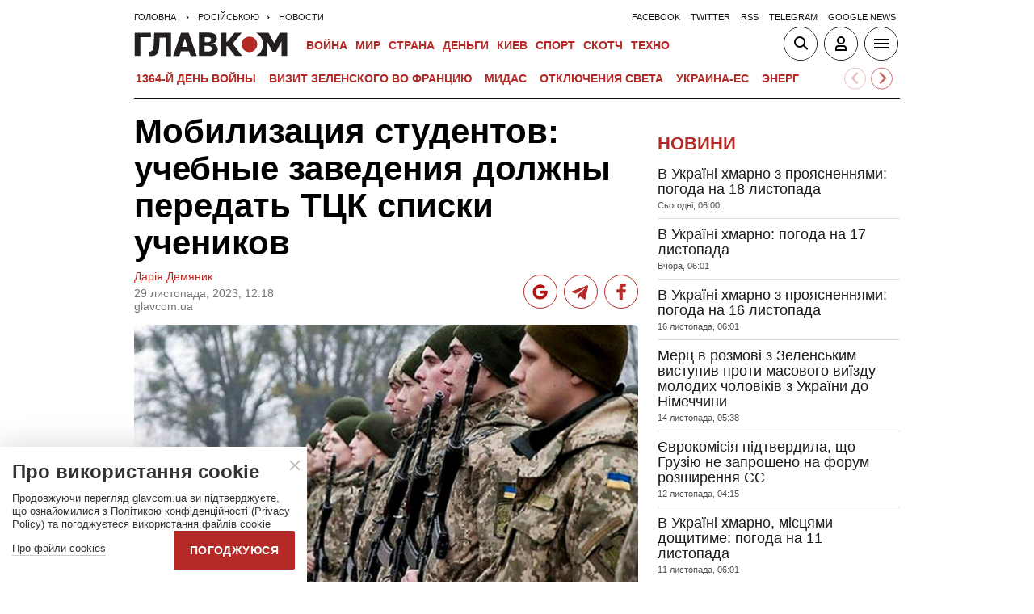

--- FILE ---
content_type: text/html; charset=UTF-8
request_url: https://glavcom.ua/ru/news/mobilizatsija-studentov-uchebnye-zavedenija-dolzhny-peredat-ttsk-spiski-uchenikov-971504.html
body_size: 20818
content:
<!DOCTYPE html><html lang="ru"><head>
    <meta charset="UTF-8">
    <meta http-equiv="X-UA-Compatible" content="IE=edge">
    <meta name="viewport" content="width=device-width, initial-scale=1">
    
        <title>Мобилизация студентов: учебные заведения должны передать ТЦК списки учеников - Главком</title>    <meta name="description" content="До 1 декабря школы, университеты и другие учреждения должны отчитываться перед ТЦК" class="js-meta" />        
            <meta name="robots" content="max-image-preview:large">
    
    

    
    
    
    
                
            <meta property="og:published_time" content="2023-11-29T12:18:00+02:00">
        <meta property="og:modified_time" content="2023-11-29T11:57:44+02:00">
        <meta property="article:published_time" content="2023-11-29T12:18:00+02:00">
    
    
                                    <link rel="preload" as="image" href="/img/article/9715/4_main-v1701251820.jpg"/>
        <link rel="preload" as="image" href="/user/i/google-red-icon.jpg"/>
        <link rel="preload" as="image" href="/user/img/tg_bf_com_2.svg" type="image/svg+xml"/>
        <link rel="preload" as="image" href="/user/i/icons3-facebook-red.svg" type="image/svg+xml"/>
    <link rel="preload" as="image" href="/user/i/glavcom_logo.svg" type="image/svg+xml">                
                                
            
    
                                                                
                        
                
                
                                                                                                                                                                
        
                                                        
    <script type="application/ld+json" data-cfasync="false">
    {
        "@context" : "https://schema.org",
        "@type" : "NewsArticle",
                "sameAs" : [ 
                            "https://glavcom.ua/ru/news/mobilizatsija-studentov-uchebnye-zavedenija-dolzhny-peredat-ttsk-spiski-uchenikov-971504.html",                            "https://glavcom.ua/amp/ru/news/mobilizatsija-studentov-uchebnye-zavedenija-dolzhny-peredat-ttsk-spiski-uchenikov-971504.html"                    ],
                "mainEntityOfPage" : {
            "@type" : "WebPage",
                            "@id" : "https://glavcom.ua/ru/news/mobilizatsija-studentov-uchebnye-zavedenija-dolzhny-peredat-ttsk-spiski-uchenikov-971504.html"
            ,
            "name" : "Мобилизация студентов: учебные заведения должны передать ТЦК списки учеников"
        },
        "headline": "Мобилизация студентов: учебные заведения должны передать ТЦК списки учеников",
                    "image": {
                "@type": "ImageObject",
                "url": "https://glavcom.ua/img/article/9715/4_pb-v1701251820.jpg",
                "height": 632,
                "width": 948
            },
                "dateCreated" : "2023-11-29T12:18:00+02:00",
        "datePublished": "2023-11-29T12:18:00+02:00",
        "dateModified": "2023-11-29T11:57:44+02:00",
                    "author": [
                            {
                    "@type": "Person",
                    "name": "Дарія Демяник",
                    "sameAs":["https://glavcom.ua/authors/daria_demyanik.html","t"]
                    ,"image" : "https://glavcom.ua/img/section/57/2_main.jpg"                }
                                        ],
                "publisher": {
            "@type": "NewsMediaOrganization",
            "name": "ГЛАВКОМ",
            "url": "https://glavcom.ua",
            "masthead" : "https://glavcom.ua/informaciya/informatsijne-ahentstvo-hlavkom-nashi-printsipi-i-misija-914531.html",
            "missionCoveragePrioritiesPolicy" : "https://glavcom.ua/informaciya/informatsijne-ahentstvo-hlavkom-nashi-printsipi-i-misija-914531.html",
            "ethicsPolicy" : "https://glavcom.ua/informaciya/informatsijne-ahentstvo-hlavkom-nashi-printsipi-i-misija-914531.html",
            "diversityPolicy" : "https://glavcom.ua/informaciya/informatsijne-ahentstvo-hlavkom-nashi-printsipi-i-misija-914531.html",
            "correctionsPolicy" : "https://glavcom.ua/informaciya/informatsijne-ahentstvo-hlavkom-nashi-printsipi-i-misija-914531.html",
            "unnamedSourcesPolicy" : "https://glavcom.ua/informaciya/informatsijne-ahentstvo-hlavkom-nashi-printsipi-i-misija-914531.html",
            "actionableFeedbackPolicy" : "https://glavcom.ua/informaciya/informatsijne-ahentstvo-hlavkom-nashi-printsipi-i-misija-914531.html",
            "publishingPrinciples" : "https://glavcom.ua/informaciya/informatsijne-ahentstvo-hlavkom-nashi-printsipi-i-misija-914531.html",
            "foundingDate" : "2009",
            "sameAs": [
                                    "https://www.facebook.com/Glavcom.ua",                                    "https://t.me/glavcomua",                                    "https://twitter.com/GLAVCOM_UA",                                    "https://www.youtube.com/channel/UCIA61iUaMFdXL-k1p-9R6GQ",                                    "https://www.instagram.com/glavcom.ua/",                                    "https://uk.wikipedia.org/wiki/%D0%93%D0%BB%D0%B0%D0%B2%D0%BA%D0%BE%D0%BC"                            ],
            "logo": {
                "@type": "ImageObject",
                "url": "https://glavcom.ua/user/i/glavcom_logo.svg",
                "width": "300",
                "height": "48"
            },
            "address" : {
                "@type" : "PostalAddress",
                "streetAddress" : "вул. Паторжинського, 4.",
                "addressLocality" : "Київ",
                "postalCode" : "01001",
                "addressCountry" : {
                    "@type" : "Country",
                    "name" : "UA"
                }
            },
            "contactPoint" : {
                "@type" : "ContactPoint",
                "email" : "info@glavcom.ua",
                "contactType" : "custumer support",
                "areaServed" : "UA",
                "availableLanguage" : ["ru-UA", "uk-UA"]
            }
        },
                    "description": "До 1 декабря школы, университеты и другие учреждения должны отчитываться перед ТЦК",
                            "keywords" : "Украина,украинцы,военные,украинская армия,ВСУ,документы",
                            "articleSection": "Новости",
            
            "articleBody":"До 1 декабря школы, университеты и другие учреждения должны отчитываться перед ТЦК До 1 декабря все учебные заведения ежегодно должны передавать списки своих соискателей образования – юношей, которым исполняется 17 лет (допризывников), в Территориальные центры комплектования и социальной поддержки (ТЦК СП). Такое правило военного учета утверждено постановлением Кабинета Министров №1487. Об этом рассказала адвокат Марина Бекало в комментарии сайту ТСН.ua. Как отмечается, до 1 декабря школы, университеты и другие учреждения должны отчитываться перед ТЦК. «Учреждение образования, в котором учитываются юноши которым в год приписки исполняется 17 лет и подлежат взятию на военный учет, представляет в ТЦК СП список таких граждан, которые подлежат приписке к призывным участкам», – пояснила Марина Бекало. Допризывники – это лица, подлежащие приписке к призывным участкам. Ребят в возрасте от 16 лет в год достижения ими 17 лет принимают на учет призывников в ТЦК СП и выдают им удостоверение о приписке к призывному участку (приписное). Это военно-учетный документ. Ранее сообщалось, что Рада готовит законопроект относительно студентов призывного возраста.",
                "inLanguage" : "ru",
        "alternativeHeadline" : "Мобилизация студентов: учебные заведения должны передать ТЦК списки учеников",
        "copyrightYear" : "2023",
        "wordCount" : "198",
        "speakable" : {
            "@type" : "SpeakableSpecification",
            "cssSelector" : ["h1", ".post_subtitle", ".post_text"]
        }
    }
    </script>
            
    <meta property='og:title' content="Мобилизация студентов: учебные заведения должны передать ТЦК списки учеников"/>
    <meta name='twitter:title' content="Мобилизация студентов: учебные заведения должны передать ТЦК списки учеников">
            <meta property='og:description' content="До 1 декабря школы, университеты и другие учреждения должны отчитываться перед ТЦК"/>
        <meta name='twitter:description' content="До 1 декабря школы, университеты и другие учреждения должны отчитываться перед ТЦК">
        <meta property="og:image:width" content="700">
    <meta property="og:image:height" content="467">

    <meta property='og:type' content='article'/>

    <meta property='og:url' content='https://glavcom.ua/ru/news/mobilizatsija-studentov-uchebnye-zavedenija-dolzhny-peredat-ttsk-spiski-uchenikov-971504.html'/>
    <meta property='og:image' content='https://glavcom.ua/img/article/9715/4_main-v1701251820.jpg'/>

<meta property='og:site_name' content='ГЛАВКОМ'/>
<meta name='twitter:card' content='summary_large_image'>
<meta name='twitter:site' content='@GLAVCOM_UA'>
<meta name='twitter:creator' content='@GLAVCOM_UA'>
<meta name='twitter:image:src' content='https://glavcom.ua/img/article/9715/4_main-v1701251820.jpg'>
                
        
                                    <link rel="canonical" href="https://glavcom.ua/ru/news/mobilizatsija-studentov-uchebnye-zavedenija-dolzhny-peredat-ttsk-spiski-uchenikov-971504.html">
                        
                            
                            <link rel="amphtml" href="https://glavcom.ua/amp/ru/news/mobilizatsija-studentov-uchebnye-zavedenija-dolzhny-peredat-ttsk-spiski-uchenikov-971504.html">
            
    <link rel="icon" href="/user/img/favicon.ico">

    
    <link rel="preload" href='/user/css/index.min-v17.css' as="style"/>
    <link rel="preload" href='/user/css/fix.min-v288.css' as="style"/>

    <style>
        .container_section_body .author_item_info{
            font-size: 18px;
            line-height: 1.4em;
        }
        .author_item_info p,
            .author_item_info h1,
            .author_item_info h2,
            .author_item_info h3 {
            padding: 8px 0;
        }
        .author_item_bg .author_item_content .social_button_item{
            margin-top: 5px;
        }
    </style>

        <link rel="preload" href="https://fonts.googleapis.com/css2?family=Montserrat:wght@400;700&display=swap" as="style" onload="this.onload=null;this.rel='stylesheet'" />
    <link rel="preload" href="https://fonts.googleapis.com/css2?family=Secular+One&display=swap" as="style" onload="this.onload=null;this.rel='stylesheet'" />

    <link rel="stylesheet" href="/user/css/index.min-v17.css">
    <link rel="stylesheet" href="/user/css/fix.min-v288.css">

    
    <script>
        var loadsrcscache = [];
        load_srcs = function(sources, callback) {
            loadsrcscache.push([sources, callback]);
        }
    </script>

    <script>
        (function(i,s,o,g,r,a,m){i['GoogleAnalyticsObject']=r;i[r]=i[r]||function(){
        (i[r].q=i[r].q||[]).push(arguments)},i[r].l=1*new Date();a=s.createElement(o),
        m=s.getElementsByTagName(o)[0];a.async=1;a.src=g;m.parentNode.insertBefore(a,m)
        })(window,document,'script','//www.google-analytics.com/analytics.js','ga');

        ga('create', 'UA-10994270-3', 'auto');
        ga('send', 'pageview');
    </script>

    
    
                                                                      <script>
            function syndication1() {
                const script = document.createElement('script');
                script.async = true;
                script.src = "https://pagead2.googlesyndication.com/pagead/js/adsbygoogle.js?client=ca-pub-5553788019389384";
                script.crossOrigin = "anonymous";
                document.head.appendChild(script);
            }
            window.addEventListener('DOMContentLoaded', function() {
                if (window.innerWidth <= 520) {
                    setTimeout(syndication1, 3500);
                } else {
                    syndication1();
                }
            });
        </script>
                    
        <script>
            function loadIdealMediaScript() {
            var script = document.createElement('script');
            script.src = 'https://jsc.idealmedia.io/site/472981.js';
            script.async = true;

            if (window.innerWidth <= 568) {
                setTimeout(function() {
                    document.head.appendChild(script);
                }, 3500);
            } else {
                script.defer = true;
                document.head.appendChild(script);
            }
        }

        window.addEventListener('DOMContentLoaded', loadIdealMediaScript);
    </script>
</head>
<body><div class="sbody"><style>@media screen and (max-width: 648px) {.container_main_article .post_title, .post_title {font-size: 28px;}}table td {padding: 3px 5px 3px 5px;}.post_text table p {padding: 3px 0 5px;}.post_text table td{font-size: 10pt;line-height: 15px;}table tr td h4 {padding: 15px 5px;}.post_text .video-fix-block iframe {margin: 0 auto;display: block;}.gk-catfish-close-btn {right: 15px !important;transform: scale(1.4);}div[data-place='85']{display: none;}@media screen and (max-width: 700px) {.art_body_uniq .video-fix-block iframe {width: fit-content !important;}}@media screen and (max-width: 648px) {.section_header {height: 116px;}}</style><div data-type="_mgwidget" data-widget-id="1607451"></div><script>(function(w,q){w[q]=w[q]||[];w[q].push(["_mgc.load"])})(window,"_mgq");</script><div data-action="banners" data-place="85" data-page="8111" now class="sunsite_actions"></div> 

<div class="section_header ">
    <div class="container_main">
        <div class="header_top_wrapper">
            <div class="header_crumbs" itemscope itemtype="https://schema.org/BreadcrumbList">
                <span itemprop="itemListElement" itemscope itemtype="https://schema.org/ListItem">
            <a itemprop="item" href="/">
                <span itemprop="name">Головна</span>
            </a>
            <meta itemprop="position" content="1" />
        </span>
                                    <span itemprop="itemListElement" itemscope itemtype="https://schema.org/ListItem">
                <a itemprop="item" href="/ru.html"><span itemprop="name">російською</span></a>
                <meta itemprop="position" content="2" />
            </span>
                                <span itemprop="itemListElement" itemscope itemtype="https://schema.org/ListItem">
                <a itemprop="item" href="/ru/news.html"><span itemprop="name">Новости</span></a>
                <meta itemprop="position" content="3" />
            </span>
                            </div>                        <ul class="social_menu">
                                    <li class="social_menu_item"><a                             href="https://www.facebook.com/pages/Glavkom/125778317438461">facebook</a>
                    </li>
                                    <li class="social_menu_item"><a                             href="https://twitter.com/GLAVCOM_UA">twitter</a>
                    </li>
                                    <li class="social_menu_item"><a target="_blank"                            href="/xml/rss_ru.xml">rss</a>
                    </li>
                                    <li class="social_menu_item"><a                             href="https://t.me/glavcomua">telegram</a>
                    </li>
                                    <li class="social_menu_item"><a                             href="https://news.google.com/publications/CAAqBwgKMKyIhQsw1ZyCAw?hl=uk&gl=UA&ceid=UA:uk">google news</a>
                    </li>
                            </ul>
        </div>

        <div class="header_wrapper">
            <div class="header_logo">
                <a href="/">
                    <img width="190" height="30" src="/user/i/glavcom_logo.svg" alt="ГЛАВКОМ">
                </a>
            </div>

            
            <div class="header_menu ">
                <ul class="top_menu">
                                                                                                                                                                                                                                                                                                                                                                                                                                                                                                                                                                                                                                                                                                                                                                                                                                                                                                                                                                                                                                                                                                                                                                                                                                                                                                                                                                                                                                                                                                                                                                                                                                                                                                                        <li class="top_menu_item">
                                <a href="/calendar.html"></a>
                            </li>
                                                                                                <li class="top_menu_item">
                                <a href="/topics/donbas.html">ВОЙНА</a>
                            </li>
                                                                                                                                                                                                                                    <li class="top_menu_item">
                                <a href="/world.html">Мир</a>
                            </li>
                                                                                                <li class="top_menu_item">
                                <a href="/country.html">Страна</a>
                            </li>
                                                                                                <li class="top_menu_item">
                                <a href="/economics.html">Деньги</a>
                            </li>
                                                                                                                                            <li class="top_menu_item">
                                <a href="/kyiv.html">Киев</a>
                            </li>
                                                                                                <li class="top_menu_item">
                                <a href="/sport.html">Спорт</a>
                            </li>
                                                                                                <li class="top_menu_item">
                                <a href="/scotch.html">Скотч</a>
                            </li>
                                                                                                                                                                                                                                                                                                                                                                                                                                                                                                                                                                                                                                                <li class="top_menu_item">
                                <a href="/techno.html">Техно</a>
                            </li>
                                                                                                                                                                                                                                                                                                                                                                
                                                                    <li class="top_menu_item top_menu_item_sec">
                            <a href="/publications.html">Публикации</a>
                        </li>
                                                                    <li class="top_menu_item top_menu_item_sec">
                            <a href="/interviews.html">Интервью</a>
                        </li>
                                                                    <li class="top_menu_item top_menu_item_sec">
                            <a href="/specprojects.html">Спецпроекты</a>
                        </li>
                                                                    <li class="top_menu_item top_menu_item_sec">
                            <a href="/allvotes.html">Опрос</a>
                        </li>
                                    </ul>

            </div>

            
            <div class="header_buttons">
                <a href="#" class="header_button_item header_button_item_search js-search-opn">
                    <img width="40" height="40" alt="search button" src="/user/i/ico_search.svg">
                </a>
                <a href="#" data-auth="0" class="header_button_item menu-btn-2 to_user_ico_auth">
                    <img width="40" height="40" alt="user button" src="/user/i/ico_user.svg">
                </a> 
                <a href="#" class="header_button_item menu-btn-1">
                    <img width="40" height="40" alt="menu button" src="/user/i/ico_menu.svg">
                </a> 
            </div>
        </div>
        


    <link href="https://cdn.jsdelivr.net/npm/@splidejs/splide@4.1.4/dist/css/splide.min.css" rel="stylesheet">
    <style>
        @media (max-width: 1920px) {
            .main_topics_slider {
                display: flex;
                padding: 10px 12px;
            }
            .main_topics_slider .splide {
                width: 88%;
            }
            .main_topics_slider .splide__arrow--next {
                right: -26%;
            }
            .main_topics_slider .splide__arrow--prev {
                right: -16%;
                left: auto;
            }
            .main_topics_slider .splide__arrow--next, .main_topics_slider .splide__arrow--prev {
                background: inherit;
                border-radius: 50%;
                border: 1px solid #b52926;
            }
            .main_topics_slider_link {
                color: #b52926 !important;
                font-size: 15px;
                display: block;
                white-space: nowrap;
                overflow: hidden;
                text-overflow: ellipsis;
                width: 100%; 
                font-weight: 500;
                text-transform: uppercase;
            }
            .main_topics_slider .splide__arrow svg {
                fill: #b52926;
                height: 1.2em;
                width: 1.2em;
            }

            .main_topics_slider {
               padding: 10px 0px 5px;
            }
            .main_topics_slider .splide__arrow--prev {
                right: -10%;
            }
            .main_topics_slider .splide__arrow--next {
                right: -14%;
            }
        }

        @media (max-width: 972px){
            .main_topics_slider .splide__arrow--prev {
                right: -7%;
             }
        }
         @media (min-width: 650px){
                .main_topics_slider {
                margin-bottom: -15px;
                margin-left: -10px;
            }
         }
        @media (max-width: 480px){
            .main_topics_slider .splide__arrow--prev {
                right: -14%;
            }
                .main_topics_slider .splide {
                    width: 80%;
                }
                 .main_topics_slider .splide__arrow--next {
                    right: -26%;
                }
                .main_topics_slider .splide__arrow--prev {
                    right: -16%;
                }
        }
                @media (max-width: 400px){
            .main_topics_slider .splide__arrow--prev {
                right: -14%;
            }
        }
    </style>
    <div class="container_main">
    <div class="main_topics_slider 1">
        <section class="splide" aria-labelledby="carousel-heading">
            <div class="splide__track">
                <ul class="splide__list">
                                            
                        <li class="splide__slide">
                            <a class="main_topics_slider_link" href="https://glavcom.ua/topics/donbas.html">1364-й день войны</a>
                        </li>
                                            
                        <li class="splide__slide">
                            <a class="main_topics_slider_link" href="https://glavcom.ua/topics/poroshenko.html">Визит Зеленского во Францию</a>
                        </li>
                                            
                        <li class="splide__slide">
                            <a class="main_topics_slider_link" href="https://glavcom.ua/tags/operatsija-midas.html">Мидас</a>
                        </li>
                                            
                        <li class="splide__slide">
                            <a class="main_topics_slider_link" href="https://glavcom.ua/tags/vidkljuchennja-svitla.html">Отключения света</a>
                        </li>
                                            
                        <li class="splide__slide">
                            <a class="main_topics_slider_link" href="https://glavcom.ua/topics/samites.html">Украина-ЕС</a>
                        </li>
                                            
                        <li class="splide__slide">
                            <a class="main_topics_slider_link" href="https://glavcom.ua/topics/tariff.html">Энергетическая тревога</a>
                        </li>
                                            
                        <li class="splide__slide">
                            <a class="main_topics_slider_link" href="https://glavcom.ua/topics/neareast.html">Война на Ближнем Востоке</a>
                        </li>
                                            
                        <li class="splide__slide">
                            <a class="main_topics_slider_link" href="https://glavcom.ua/tags/mobilizatsija.html">Мобилизация в Украине</a>
                        </li>
                                            
                        <li class="splide__slide">
                            <a class="main_topics_slider_link" href="https://glavcom.ua/topics/vbyvstvo_parubiy.html">Убийство Андрея Парубия</a>
                        </li>
                                            
                        <li class="splide__slide">
                            <a class="main_topics_slider_link" href="https://glavcom.ua/topics/sprava_farion.html">Убийство Ирины Фарион</a>
                        </li>
                                            
                        <li class="splide__slide">
                            <a class="main_topics_slider_link" href="https://glavcom.ua/topics/church.html">Запрет Московской церкви</a>
                        </li>
                                            
                        <li class="splide__slide">
                            <a class="main_topics_slider_link" href="https://glavcom.ua/tags/kurshchina.html">Курская операция</a>
                        </li>
                                            
                        <li class="splide__slide">
                            <a class="main_topics_slider_link" href="https://glavcom.ua/topics/Padinnya_avtobusa_v_Kerchensku.html">Крымский мост</a>
                        </li>
                                    </ul>
            </div>
        </section>
    </div>
    </div>
    

    <script src="https://cdn.jsdelivr.net/npm/@splidejs/splide@4.1.4/dist/js/splide.min.js"></script>
    <script>
        document.addEventListener('DOMContentLoaded', function () {
            if (window.innerWidth > 0 ) {
                new Splide('.splide', {
                    perPage: 4,
                    autoWidth: true,
                    focus: 0,
                    omitEnd: true,
                    gap: '1rem',
                    perMove: 1,
                    pagination: false,
                    breakpoints: {
                        450: {
                            perPage: 3,
                            perMove: 1,
                        },
                        0: {
                            perPage: 3,
                            perMove: 1,
                        }
                    }
                }).mount();
                 document.querySelectorAll('.splide__slide').forEach(function(element) {
                    element.setAttribute('role', 'none');
                });
            }
        });
    </script>
        <div class="header_line"></div>
    </div>
</div>

<style>
    body.offside-js--init{
        padding: 0!important;
    }
    .toggle-container {
       transition: height 0.35s ease-in-out;
       overflow: hidden;
    }
    .container_long.container_main_news.container_main_article .container_long_body .post_v_header_content{
        min-height: auto;
    }
    .toggle-container:not(.active) {
        display: none;
    }
    .article_story_sm .article_media img{
        width: 100%;
        height: inherit;
        margin: auto;
    }
    .article_story_sm .article_media{
        height: fit-content;
    }
    @media (max-width: 766px) {
        .section_header  .main_topics_slider {
            padding: 10px 0px 5px;
        }
    }
    .section_header .header_menu {
        display: flex;
        align-items: center;
    }
    .main_topics_slider_link{
        font-weight: 700;
        font-size: 14px;
    }
    .section_header .top_menu_item a{
        font-size: 14px;
    }
    .container_news_subject .article_story_grid .article_date,
    .article_news .article_date, .bottom_date_fix,
    .article_story_sm .article_date,
    .article_story_grid .article_date{
        color: #515152!important;
    }
     .img_after_logo .top_menu .top_menu_item {
        padding: 0 1.5px;
    }
    .top_menu{
        overflow: visible;
    }
    @media (max-width: 768px){
        .feed_button {
            color: #fff !important;
            background: #1a5999 !important;
        }
    }
    .feed_button_tg {
        background: #1a5999;
    }
    .top_menu{
        margin-left: 10px;
        margin-right: 10px;
        width: calc(100% - 30px);
    }
    .top_menu .top_menu_item {
        padding: 0 3px;
    }
    @media screen and (max-width: 567px){
        .post_comment_media{
            margin-right: 10px;
        }
        .post_comment_name {
            font-size: 18px;
        }
    }
    a.post_info_author_mob{
            display: none; 
        }
    @media screen and (max-width: 480px){
        article .post_header .post_title{
            margin-top: -5px;
            font-size: 24px;
        }
        article .post_subtitle,
        article .post_subtitle p{
            font-size: 19px;
        }
                article .post_socials{
            display: none;
        }
        article .post_info > div, article .post_info a, article .post_info time{
            padding-right: 5px;
        }
        .post_info_wrap a.post_info_author{
            display: none;
        }
        a.post_info_author_mob{
            display: inline;
        }
        article .post_info > div{
            display: flex;
            align-items: baseline;
        }
        article .post_info time, article .post_info span{
            padding-bottom: 5px;
        }
        article .post_img_title{
            font-size: 12px;
        }
        article .post_info{
            display: flex;
            justify-content: space-between;
            width: 100%;
            flex-wrap: wrap;
            align-items: baseline;
        }
    }
    @media screen and (max-width: 480px){
        .post_comment_name {
            font-size: 15px;
            line-height: 20px;
        }
    }
    @media screen and (max-width: 380px){
        .post_comment_name {
            font-size: 14px;
        }
    }
    
</style>

<div class="section_search toggle-container header-search">
    <div class="container_main">
        <div class="search_wrapper">
            <form>
                <div class="search_form">
                    <input class="search_field" type="text" placeholder="Що ви шукаєте?">
                    <div>
                        <input class="search_button" type="submit" value="Знайти">
                    </div>
                </div>
            </form>
        </div>
    </div>
</div>

 <div class="container"><i data-absnum="971504" data-operand="article" data-action="stat" class="sunsite_actions" style="display:none;"></i>

                
    

<style>
    .post_info_wrap{
        display: flex;
        justify-content: space-between;
        max-width: 822px;
        flex-wrap: wrap;
        align-items: center;
    }
    .post_socials{
        display: flex;
    }
    .post_socials a{
        width: 42px;
        height: 42px;
        border-radius: 50%;
        overflow: hidden;
        display: flex;
        justify-content: center;
        align-items: center;
        margin-right: 8px;
        background: white;
        border: 1px solid #b52926;
    }
    .post_socials a:hover{
        opacity: 0.8;
    }
    .post_socials a:last-child{
        margin-right: 0;
    }
    @media screen and (max-width: 480px) {
        div[data-place='58']{
            min-height: 350px;
            max-height: 350px;
            overflow: hidden;
        }
        div[data-place='57']{
            min-height: 350px!important;
            overflow: hidden;
        }
        div[data-place='61']{
            min-height: 344px;
        }
        div[data-place='62']{
            min-height: 344px;
        }
        div[data-place='63']{
            min-height: 344px;
        }
        div[data-place='68']{
            min-height: 565px;
        }
        div[data-place='56']{
            min-height: 660px;
        }
        div[data-place='53']{
            min-height: 344px;
        }
        div[data-place='54']{
            min-height: 344px;
        }
        div[data-place='38']{
            min-height: 344px;
        }
        div[data-place='71']{
            min-height: 600px;
            position: fixed;
            height: 600px;
            width: 100%;
            overflow: hidden;
        }
        div[data-place='71'] .gk-catfish-fixed-wrapper,
        div[data-place='71'] .adsbygoogle{
            min-height: 345px;
            height: 345px;
            max-height: 345px;
        }
        div[data-place='71'] #gk-catfish-catfish{
            position: fixed;
            bottom: 0;
            width: 100%;
            max-width: 100%;
            height: 340px; 
            z-index: 999;
            max-height: 340px;
            aspect-ratio: 409 / 340;
            will-change: transform, opacity;
        }
        .container_section_column.container_news_section .article_media{
            height: 85px!important;
        }
        .container_section_column.container_news_section .article.article_story_sm .article_media img{
            height: 100%;
            object-fit: cover;
        }
    }
    @media screen and (max-width: 380px) {
        .post_socials a {
            width: 36px;
            height: 36px;
        }
        .post_socials {
            align-items: center;
        }
    }
    div[data-type="_mgwidget"]{
        min-height: 1px;
    }
</style>

<main class="section_main">
    <div class="container_main container_main_news">
        <div class="container_news_body">
            <article class="post">
                <header class="post_header">
                    <h1 style="padding-top: 5px" class="post_title">Мобилизация студентов: учебные заведения должны передать ТЦК списки учеников</h1>
                    
                    
                                                                                
                    <div class="post_info_wrap 1">
                        <div class="post_info" >
                                                                                                <a class="post_info_author" href="/authors/daria_demyanik.html">Дарія Демяник</a>
                                 
                                <div>
                                    <time class="article_date" datetime="2023-11-29T12:18:00+02:00">29 листопада, 2023, 12:18</time><div><span style="padding-right: 5px" data-edit="971504,8111" data-absnum="971504">  glavcom.ua</span></div>
                                </div>
                                                                    <a class="post_info_author_mob" href="/authors/daria_demyanik.html">Дарія Демяник</a>
                                 
                                                    </div>
                        <div class="post_socials">
                            <a target="_blank" href="https://news.google.com/publications/CAAqBwgKMKyIhQsw1ZyCAw?hl=uk&amp;gl=UA&amp;ceid=UA:uk" class="post_socials_google" aria-label="google post">
                                <img class="lozad" width="26" height="26" data-src="/user/i/google_news.svg" alt="google social img" src="/user/i/google_news.svg" data-loaded="true">
                            </a>
                            <a target="_blank" href="https://t.me/glavcomua" class="post_socials_telegram" aria-label="Telegram post">
                                <img class="lozad" width="30" height="30" data-src="/user/img/tg_bf_com_2.svg" alt="telegram social img" src="/user/img/tg_bf_com_2.svg" data-loaded="true">
                            </a>
                            <a target="_blank" href="https://www.facebook.com/Glavcom.ua" class="post_socials_facebook" aria-label="Facebook post">
                                <img class="lozad" width="22" height="26" data-src="/user/i/icons3-facebook-red.svg" alt="facebook social img" src="/user/i/icons3-facebook-red.svg" data-loaded="true">
                            </a>
                        </div>
                    </div>
                                    </header>
                <div style="padding-top: 15px" class="post_content">
                    <aside class="post_side">
                                                                    </aside>

                                                                <div class="post_img">
                            <img style="max-width: 100%;height: auto;" fetchpriority=high src="/img/article/9715/4_main-v1701251820.jpg" width="700" height="467" alt="Мобилизация студентов: учебные заведения должны передать ТЦК списки учеников">
                                                        <div class="post_img_description">
                                                                    <div class="post_img_title">До 1 декабря списки призывников, военнообязанных и резервистов в ТЦК СП должны также подавать все работодатели, исполнительные, государственные органы, органы местного самоуправления</div>
                                                                                                    <div class="post_img_source">фото из открытых источников</div>
                                                            </div>
                        </div>
                    
                                            <h2 class="post_subtitle"><p>До 1 декабря школы, университеты и другие учреждения должны отчитываться перед ТЦК</p></h2>
                    
                    
                    
                    <div class="post_text art_body_uniq">
                        <p>До 1 декабря все учебные заведения ежегодно должны передавать списки своих соискателей образования – юношей, которым исполняется 17 лет (допризывников), в Территориальные центры комплектования и социальной поддержки (ТЦК СП). Такое правило военного учета утверждено постановлением Кабинета Министров №1487. Об этом <a href="https://tsn.ua/ukrayina/pracivniki-tck-ne-mozhut-vimagati-dokumenti-i-vipisuvati-povistki-ale-vse-zminitsya-nardep-2458333.html">рассказала</a> адвокат Марина Бекало в комментарии сайту ТСН.ua.</p><div class="banner_news">
                                            <div data-action="banners" data-place="58" data-absnum="971504" data-page="8111" class="sunsite_actions"></div>
                                        </div>
<p>Как отмечается, до 1 декабря школы, университеты и другие учреждения должны отчитываться перед ТЦК.</p>
<p>«Учреждение образования, в котором учитываются юноши которым в год приписки исполняется 17 лет и подлежат взятию на военный учет, представляет в ТЦК СП список таких граждан, которые подлежат приписке к призывным участкам», – пояснила Марина Бекало.</p>

        <div class="post_reference border">
            
            <div class="post_reference_content">
                <strong>Допризывники</strong> – <em>это лица, подлежащие приписке к призывным участкам. Ребят в возрасте от 16 лет в год достижения ими 17 лет принимают на учет призывников в ТЦК СП и выдают им удостоверение о приписке к призывному участку (приписное). Это военно-учетный документ.</em>
            </div>
        </div>
        
<p>Ранее сообщалось, что <a href="/news/rada-hotuje-zakonoprojekt-shchodo-studentiv-prizovnoho-viku-stali-vidomi-podrobitsi-968158.html">Рада готовит законопроект относительно студентов призывного возраста</a>.</p>
                                                                                                                            
                            <div data-action="banners" data-place="68" data-page="8111" class="sunsite_actions"></div>

                        <div data-action="voteboxes" data-type="1" data-ref="art" data-absnum="971504" class="sunsite_actions" rel="nofollow"></div>
                    </div>

                                        
                    
                    
                    <div data-action="banners" data-place="59" data-absnum="971504" data-page="8111" class="sunsite_actions"></div>

                                                                                        <div class="post_tags">Теги:
                                                        <span class="post_tags_item">
                                <a href="/tags/ukraina.html">Украина</a>
                            </span>
                                                        <span class="post_tags_item">
                                <a href="/tags/ukraintsy.html">украинцы</a>
                            </span>
                                                        <span class="post_tags_item">
                                <a href="/tags/voennye.html">военные</a>
                            </span>
                                                        <span class="post_tags_item">
                                <a href="/tags/ukrainskaja-armija.html">украинская армия</a>
                            </span>
                                                        <span class="post_tags_item">
                                <a href="/tags/vsu.html">ВСУ</a>
                            </span>
                                                        <span class="post_tags_item">
                                <a href="/tags/dokumenty.html">документы</a>
                            </span>
                                                    </div>
                    

                                                    
                                                                                                <div class="social_buttons likely social_buttons_bottom">
        <a data-href="https://glavcom.ua/ru/news/mobilizatsija-studentov-uchebnye-zavedenija-dolzhny-peredat-ttsk-spiski-uchenikov-971504.html" href="https://glavcom.ua/ru/news/mobilizatsija-studentov-uchebnye-zavedenija-dolzhny-peredat-ttsk-spiski-uchenikov-971504.html" class="social_button_item facebook">
            <img width="40" height="40" alt="Фейсбук" src="/user/i/ico_fb.svg">
        </a>
        <a data-href="https://glavcom.ua/ru/news/mobilizatsija-studentov-uchebnye-zavedenija-dolzhny-peredat-ttsk-spiski-uchenikov-971504.html" href="https://glavcom.ua/ru/news/mobilizatsija-studentov-uchebnye-zavedenija-dolzhny-peredat-ttsk-spiski-uchenikov-971504.html" class="social_button_item twitter">
            <img width="40" height="40" alt="Твіттер" src="/user/i/ico_twitter.svg">
        </a>
        <a data-href="https://glavcom.ua/ru/news/mobilizatsija-studentov-uchebnye-zavedenija-dolzhny-peredat-ttsk-spiski-uchenikov-971504.html" href="https://glavcom.ua/ru/news/mobilizatsija-studentov-uchebnye-zavedenija-dolzhny-peredat-ttsk-spiski-uchenikov-971504.html" class="social_button_item telegram">
            <img width="40" height="40" alt="Телеграм" src="/user/i/ico_tg.svg">
        </a>
        <a data-href="https://glavcom.ua/ru/news/mobilizatsija-studentov-uchebnye-zavedenija-dolzhny-peredat-ttsk-spiski-uchenikov-971504.html" href="https://glavcom.ua/ru/news/mobilizatsija-studentov-uchebnye-zavedenija-dolzhny-peredat-ttsk-spiski-uchenikov-971504.html" class="social_button_item viber">
            <img width="40" height="40" alt="Вайбер" src="/user/i/ico_viber.svg">
        </a>
        <a href="/cdn-cgi/l/email-protection#[base64]" class="social_button_item" target="_blank" rel="noopener">
            <img width="40" height="40" alt="Емейл" src="/user/i/ico_mail.svg">
        </a>
        <a href="#" onclick="window.print()" class="social_button_item" target="_blank" rel="noopener">
            <img width="40" height="40" alt="Надрукувати" src="/user/i/ico_print.svg">
        </a>
                    <a href="#page_comments" class="social_button_item">
                <img width="40" height="40" alt="Коментарі" src="/user/i/ico_comm.svg">
                <span class="count comment_ctn_share">0</span>
            </a>
            </div>
                                        <section class="read-us">
    <div class="block_feeds">
        <h3>Читайте нас</h3>
        <div class="feeds-flex">
            <a target="_blank" href="https://news.google.com/publications/CAAqBwgKMKyIhQsw1ZyCAw?hl=uk&gl=UA&ceid=UA:uk" class="feed_button feed_button_google">
                <span class="feed_button_img">
                    <img src="/user/img/gg_news_1.svg" alt="google news img">
                </span>
                <span class="feed_button_img feed_button_img-desktop">
                    <img class="lozad" width="35" height="35" data-src="/user/img/gg_news_2.svg" alt="">
                </span>
                <span class="feed_button_txt">
                    <span>Читайте нас у </span>
                    Google News
                </span>
            </a>
            <a target="_blank" href="https://t.me/glavcomua" class="feed_button feed_button_tg">
                <span class="feed_button_img">
                    <img class="lozad" width="35" height="35" data-src="/user/img/tg_bf_com_1.svg" alt="telegram social img">
                </span>
                <span class="feed_button_txt">
                    <span>Читайте нас у </span>
                    Telegram
                </span>
            </a>
        </div>
    </div>
</section>
<style>
    .read-us .block_feeds h3{
        display: none;
    }
    @media (max-width: 768px) {
    .read-us .block_feeds h3 {
        color: #fff;
        text-align: center;
        margin-bottom: 10px;
        margin-top: 0;
        font-size: 21px;
        display: block !important;
    }
}
</style>                    <div class="banner_in">
                        <div data-action="banners" data-place="56" data-absnum="971504" data-page="8111" class="sunsite_actions"></div>
                    </div>
                                        <div id="page_comments"></div>

<div id="news-comments-block_971504" data-absnum="971504" class="comments">
    
    <div class="section_title_sm">
        <h3><span>Коментарі  — <span class="cnt_all_comments">0</span></span></h3>
    </div>
    
    <div data-absnum="971504" class="wrap_main_form_comments">
        <div class="comments_item">
       
            <span class="comments_item_userpic"> 
                <span class="comments_item_userpic_img">
                    <img width="65" height="65" src="/user/i/ico_comm_user.svg" alt="">
                </span>
            </span>
                     
            <div class="comment_item_right">
                <div data-show="1" class="inputbox_noauth">
                    <span class="menu-btn-2">Авторизуйтесь</span>
                    <span>, щоб додавати коментарі</span>
                </div>
            </div>
        
        </div>
    </div>

    <div class="comments_all_wrap"></div>
    <div data-absnum="971504" class="process_load_new_comments show-more_cmm_hide">Іде завантаження...</div>
    <div class="show_more_comments_971504 content__news__load show-more_cmm_base show-more_cmm_hide" data-page="1" data-absnum="971504" data-process="0">Показати більше коментарів</div>
</div>


<script data-cfasync="false" src="/cdn-cgi/scripts/5c5dd728/cloudflare-static/email-decode.min.js"></script><script>
    var is_user_data_load = false;
    var is_comments_script_load = false;

    function update_base_comments_events() {
        test_user_and_load_base_form(parseInt('971504'));
    }
    load_srcs(['/user/js/glavcom_komments.min.js'], function () {
        load_comments_func('971504', 1, 1, 1);
        if(is_user_data_load) {
            update_base_comments_events();
        }
        is_comments_script_load = true;
    });
</script>
                </div>
            </article>

            <div class="banner_in">
                <div data-action="banners" now data-place="53" data-absnum="971504" data-page="8111" class="sunsite_actions"></div>
            </div>

                            <div class="container_section_column container_news_subject">
        <div class="section_title_sm">
            <h3><span>Читайте також</span></h3>
        </div>
        <div class="articles_grid_wrapper">
                                                                                                                                                                                                                                                                                                                                                                                                                                                                                                                                            
<div class="article article_story_grid">
    <div class="article_body">
        <div class="article_media">
                                        <img data-src="/img/article/9652/9_tn-v1698572653.jpg" alt="Советники по вопросам нацбезопасности и внешней политики встретились на Мальте 28 октября " class="article_img lozad" width="300" height="200">
                                </div>
        <div class="article_content">
            <div class="article_title">
                <a href="/ru/news/vlasti-podveli-itohi-treteho-mirnoho-sammita-na-malte-965209.html" data-edit="965209,8111" data-absnum="965209">Власти подвели итоги третьего мирного саммита на Мальте</a>

                                            </div>
            <div class="article_date">
                                29 жовтня, 2023, 12:19
            </div>
        </div>
    </div>
</div>                                                    
<div class="article article_story_grid">
    <div class="article_body">
        <div class="article_media">
                                        <img data-src="/img/article/9652/25_tn-v1698577833.jpg" alt="Общие потери врага на Таврическом направлении за 28 октября составили 489 человек" class="article_img lozad" width="300" height="200">
                                </div>
        <div class="article_content">
            <div class="article_title">
                <a href="/ru/news/vsu-na-tavricheskom-napravlenii-otminusovali-eshche-poltysjachi-okkupantov-965225.html" data-edit="965225,8111" data-absnum="965225">ВСУ на Таврическом направлении «отминусовали» еще полтысячи оккупантов</a>

                                            </div>
            <div class="article_date">
                                29 жовтня, 2023, 14:21
            </div>
        </div>
    </div>
</div>                                                    
<div class="article article_story_grid">
    <div class="article_body">
        <div class="article_media">
                                        <img data-src="/img/article/9660/4_tn-v1698908923.jpg" alt="Госдеп США за продление помощи Украине" class="article_img lozad" width="300" height="200">
                                </div>
        <div class="article_content">
            <div class="article_title">
                <a href="/ru/news/hosdep-ssha-sdelal-zajavlenie-o-dalnejshej-podderzhke-ukrainy-966004.html" data-edit="966004,8111" data-absnum="966004">Госдеп США сделал заявление о дальнейшей поддержке Украины</a>

                                            </div>
            <div class="article_date">
                                2 листопада, 2023, 10:44
            </div>
        </div>
    </div>
</div>                    
                                                                                                                                                                                                                                                                                                                                                                                                                                                                                                                                                                                                                                        
<div class="article article_story_grid">
    <div class="article_body">
        <div class="article_media">
                                        <img data-src="/img/article/9663/20_tn-v1699024289.jpg" alt="Заявки на получение денежной помощи принимаются до 10 ноября включительно" class="article_img lozad" width="300" height="200">
                                </div>
        <div class="article_content">
            <div class="article_title">
                <a href="/ru/news/novaja-finansovaja-pomoshch-kto-mozhet-pretendovat-na-vyplaty-966320.html" data-edit="966320,8111" data-absnum="966320">Новая финансовая помощь: кто может претендовать на выплаты</a>

                                            </div>
            <div class="article_date">
                                3 листопада, 2023, 19:00
            </div>
        </div>
    </div>
</div>                                                    
<div class="article article_story_grid">
    <div class="article_body">
        <div class="article_media">
                                        <img data-src="/img/article/9666/3_tn-v1699186841.jpg" alt="Зимой Киев планирует использовать беспилотники, чтобы нанести разрушительный удар России " class="article_img lozad" width="300" height="200">
                                </div>
        <div class="article_content">
            <div class="article_title">
                <a href="/ru/news/the-independent-ukraina-hotovit-masshtabnuju-dronovuju-ataku-na-rf-966603.html" data-edit="966603,8111" data-absnum="966603">The Independent: Украина готовит масштабную дроновую атаку на РФ</a>

                                            </div>
            <div class="article_date">
                                5 листопада, 2023, 15:25
            </div>
        </div>
    </div>
</div>                                                    
<div class="article article_story_grid">
    <div class="article_body">
        <div class="article_media">
                                        <img data-src="/img/article/9670/15_tn-v1699359112.jpg" alt="Главы общин должны собрать определенные данные и внести их в специальную таблицу" class="article_img lozad" width="300" height="200">
                                </div>
        <div class="article_content">
            <div class="article_title">
                <a href="/ru/news/hotovitsja-k-vyboram-obshchiny-v-kievskoj-oblasti-poluchili-zahadochnuju-telefonohrammu-967015.html" data-edit="967015,8111" data-absnum="967015">Готовиться к выборам? Общины на Киевщине получили загадочную телефонограмму</a>

                                            </div>
            <div class="article_date">
                                7 листопада, 2023, 14:15
            </div>
        </div>
    </div>
</div>                    
                                                                                                                                                                                                                                                                                                                                                                                                                                        </div>
    </div>
            <div class="banner_in">
                <div data-action="banners" data-place="54" data-absnum="971504" data-page="8111" class="sunsite_actions"></div>
            </div>

                                        
    <div class="container_section_column container_news_section">
        <div class="section_title_sm">
                        <h3><a href="/ru/news.html">Новости</a></h3>
        </div>
        <div class="articles_grid_wrapper">
                                                            <div class="article article_story_sm">
                    <div class="article_body">
                        <div class="article_media">
                            <img data-src="/img/article/10889/47_small-v1763477315.webp" alt="В работе сервиса Cloudflare произошел масштабный сбой: все, что известно на данный момент" class="article_img lozad" width="400" height="224">
                        </div>
                        <div class="article_content">
                            <div class="article_title">
                                <a href="/ru/news/v-rabote-servisa-cloudflare-proizoshel-masshtabnyj-sboj-vse-chto-izvestno-na-dannyj-moment-1088947.html">В работе сервиса Cloudflare произошел масштабный сбой: все, что известно на данный момент</a>
                            </div>
                        </div>
                    </div>
                </div>
                                                            <div class="article article_story_sm">
                    <div class="article_body">
                        <div class="article_media">
                            <img data-src="/img/article/10889/9_small-v1763460273.webp" alt="Польский историк пожаловался, что у украинцев никогда нет времени поговорить о Волыни" class="article_img lozad" width="400" height="224">
                        </div>
                        <div class="article_content">
                            <div class="article_title">
                                <a href="/ru/news/polskij-istorik-pozhalovalsja-chto-u-ukraintsev-nikohda-net-vremeni-pohovorit-o-volyni-1088909.html">Польский историк пожаловался, что у украинцев никогда нет времени поговорить о Волыни</a>
                            </div>
                        </div>
                    </div>
                </div>
                                                            <div class="article article_story_sm">
                    <div class="article_body">
                        <div class="article_media">
                            <img data-src="/img/article/10889/8_small-v1763459880.webp" alt="Германия планирует провести реформу соцпомощи для украинских беженцев. Каких изменений ждать" class="article_img lozad" width="400" height="224">
                        </div>
                        <div class="article_content">
                            <div class="article_title">
                                <a href="/ru/news/hermanija-planiruet-provesti-reformu-sotspomoshchi-dlja-ukrainskikh-bezhentsev-kakikh-izmenenij-zhdat-1088908.html">Германия планирует провести реформу соцпомощи для украинских беженцев. Каких изменений ждать</a>
                            </div>
                        </div>
                    </div>
                </div>
                                                            <div class="article article_story_sm">
                    <div class="article_body">
                        <div class="article_media">
                            <img data-src="/img/article/10889/0_small-v1763455901.webp" alt="Энергетический поворот Путина. Газета Financial Times раскрыла планы РФ в отношении Китая" class="article_img lozad" width="400" height="224">
                        </div>
                        <div class="article_content">
                            <div class="article_title">
                                <a href="/ru/news/enerheticheskij-povorot-putina-hazeta-financial-times-raskryla-plany-rf-v-otnoshenii-kitaja-1088900.html">Энергетический поворот Путина. Газета Financial Times раскрыла планы РФ в отношении Китая</a>
                            </div>
                        </div>
                    </div>
                </div>
                                                            <div class="article article_story_sm">
                    <div class="article_body">
                        <div class="article_media">
                            <img data-src="/img/article/10289/93_small-v1730458006.webp" alt="Карта воздушных тревог Украины онлайн 18 ноября 2025 года" class="article_img lozad" width="400" height="224">
                        </div>
                        <div class="article_content">
                            <div class="article_title">
                                <a href="/ru/news/karta-vozdushnykh-trevoh-ukrainy-onlajn-1-nojabrja-2024-hoda-1028993.html">Карта воздушных тревог Украины онлайн 18 ноября 2025 года</a>
                            </div>
                        </div>
                    </div>
                </div>
                                                            <div class="article article_story_sm">
                    <div class="article_body">
                        <div class="article_media">
                            <img data-src="/img/article/10289/85_small-v1730446683.webp" alt="Онлайн-карта боевых действий в Украине на 18 ноября: ситуация на фронте" class="article_img lozad" width="400" height="224">
                        </div>
                        <div class="article_content">
                            <div class="article_title">
                                <a href="/ru/news/onlajn-karta-boevykh-dejstvij-v-ukraine-na-1-nojabrja-situatsija-na-fronte-1028985.html">Онлайн-карта боевых действий в Украине на 18 ноября: ситуация на фронте</a>
                            </div>
                        </div>
                    </div>
                </div>
                    </div>
    </div>
                    </div>

        <div class="container_news_side">
            <div class="banner_grid banner_grid_1nd">
                <div data-action="banners" data-place="38" data-absnum="971504" data-page="8111" now class="sunsite_actions"></div>
            </div>

                                    
            <div class="banner_grid banner_grid_2nd">
                <div data-action="banners" data-place="39" data-absnum="971504" data-page="8111" class="sunsite_actions"></div>
            </div>

                        
    <div class="news_grid_side">
        <div class="section_title_sm">
            <h3><a href="/news.html">Новини</a></h3>
        </div>
        <div class="news_grid_wrapper">
                                
<div class="article_news">
    <div class="article_title">
        <a href="/news/v-ukrajini-khmarno-z-projasnennjami-pohoda-na-18-listopada-1088839.html" data-edit="1088839,6678" data-absnum="1088839">В Україні хмарно з проясненнями: погода на 18 листопада</a>
    </div>
    <div class="article_date">
                Сьогодні,    06:00
    </div>
</div>                                
<div class="article_news">
    <div class="article_title">
        <a href="/news/v-ukrajini-khmarno-pohoda-na-17-listopada-1088641.html" data-edit="1088641,6678" data-absnum="1088641">В Україні хмарно: погода на 17 листопада</a>
    </div>
    <div class="article_date">
                Вчора,    06:01
    </div>
</div>                                
<div class="article_news">
    <div class="article_title">
        <a href="/news/v-ukrajini-khmarno-z-projasnennjami-pohoda-na-16-listopada-1088535.html" data-edit="1088535,6678" data-absnum="1088535">В Україні хмарно з проясненнями: погода на 16 листопада</a>
    </div>
    <div class="article_date">
                16 листопада,  06:01
    </div>
</div>                                
<div class="article_news">
    <div class="article_title">
        <a href="/news/merts-v-rozmovi-z-zelenskim-vistupiv-proti-masovoho-vijizdu-molodikh-cholovikiv-z-ukrajini-1088269.html" data-edit="1088269,6678" data-absnum="1088269">Мерц в розмові з Зеленським виступив проти масового виїзду молодих чоловіків з України до Німеччини</a>
    </div>
    <div class="article_date">
                14 листопада,  05:38
    </div>
</div>                                
<div class="article_news">
    <div class="article_title">
        <a href="/news/jevrokomisija-pidtverdila-shcho-hruziju-ne-zaprosheno-na-forum-rozshirennja-jes-1087923.html" data-edit="1087923,6678" data-absnum="1087923">Єврокомісія підтвердила, що Грузію не запрошено на форум розширення ЄС</a>
    </div>
    <div class="article_date">
                12 листопада,  04:15
    </div>
</div>                                
<div class="article_news">
    <div class="article_title">
        <a href="/news/v-ukrajini-khmarno-mistsjami-doshchitime-pohoda-na-11-listopada-1087739.html" data-edit="1087739,6678" data-absnum="1087739">В Україні хмарно, місцями дощитиме: погода на 11 листопада</a>
    </div>
    <div class="article_date">
                11 листопада,  06:01
    </div>
</div>                    </div>
    </div>

            <div class="banner_grid banner_grid_3d">
                <div data-action="banners" data-place="40" data-absnum="971504" data-page="8111" class="sunsite_actions"></div>
            </div>
            <div data-action="voteboxes" data-type="1" data-ref="news" data-absnum="971504" class="sunsite_actions" rel="nofollow"></div>

                        
    <div class="news_grid_side">
        <div class="section_title_sm">
            <h3><a href="/pr.html">Прес-релізи</a></h3>
        </div>
        <div class="article article_story_sm">
                                                            <div class="article_body">
                    <div class="article_media">
                        <img data-src="/img/article/10872/60_small-v1762527308.webp" alt="Малий бізнес отримає перевірені рішення на найбільшому фестивалі для МСБ – GET 2025" class="article_img lozad" width="105" height="85">
                    </div>
                    <div class="article_content">
                        <div class="article_title">
                            <a href="/economics/finances/malij-biznes-otrimaje-perevireni-rishennja-na-najbilshomu-festivali-dlja-msb-get-2025-1087260.html" data-edit="1087260,6714" data-absnum="1087260">Малий бізнес отримає перевірені рішення на найбільшому фестивалі для МСБ – GET 2025</a>
                        </div>
                        <div class="article_date">7 листопада,  16:55</div>
                    </div>
                </div>
                    </div>
    </div>
        </div>
    </div>

    <div class="banner_hor banner_hor_bp">
        <div data-action="banners" data-place="37" data-absnum="971504" data-page="8111" class="sunsite_actions"></div>
    </div>
</main>

<script>
    var likely_element = document.querySelectorAll('.likely');
    var updateLightbox;
    var is_update_lightbox = false;
    var list_gall_by_art = {};
    if(likely_element.length > 0) {
        load_srcs(['/user/js/likely.js'], function() {
            likely.initiate();
        });
    }
    if(document.querySelectorAll('.art_gall_slider').length > 0) {
        load_srcs(['/user/js/glide.min.js', '/user/css/glide.core.min.css'], function() {
            load_srcs(['/user/js/glavcom-gall-new-app.min-v29.js'], function() {  
                var all_gall_list = document.querySelectorAll('.art_gall_slider');
                all_gall_list.forEach(function(item_g) {
                    var id_to_add = item_g.dataset.id;
                    //list_gall_by_art[id_to_add] = Object.create(gall_app);
                    gall_app_new.run('art_gall_slider[data-id="'+id_to_add+'"]', {per_view: 2, per_touch: 1, start: 0, gap: 24}, true);
                });
            });
        });
    }
    if(document.querySelector('[data-fslightbox]')) {
        load_srcs(['/user/js/fslightbox-v4.js'], function() {
            if(typeof fix_fslightbox_source == 'function') {
                fix_fslightbox_source();
            }

            let zoom_point = document.querySelectorAll('.gallery_wrapper .gallery_zoom');
            if(zoom_point.length > 0) {
                zoom_point.forEach(function(item) {
                    item.addEventListener('click', function(event) {
                        let parentId = event.target.closest('.art_gall_slider').dataset.id;
                        let point_to_zoom_active = document.querySelectorAll('.art_gall_slider[data-id="'+parentId+'"] .glide__slide--active a[data-fslightbox="gallery"]');
                        if(point_to_zoom_active.length > 0) {
                            point_to_zoom_active[0].click();
                        }
                    }, false);
                });
            }

            updateLightbox = function() {
                refreshFsLightbox();
                if(typeof fix_fslightbox_source == 'function') {
                    fix_fslightbox_source();
                }
            }
            updateLightbox();
            is_update_lightbox = true;
        });
        if(typeof updateLightbox == 'function' && !is_update_lightbox) {
            console.log('test 3')
            is_update_lightbox = true;
            updateLightbox();
        }
    }
</script>
 </div> <div class="section_footer">
    <div class="container_main">
                                                                                                                                                                                                                                                                                                                                                                                                                                                                                                                                                                                                                                                                                                                                                                                                                                                                                                                                                                                                                                                                                                                                                                                                                                                                                                                                                                                                                                                                                                                                                                                                                                                                                                                                                                                                                                                                                                                                                                                                                                                                                                                                                                                                                                                                                                                                                                                                                                                                                                                                                                                                                                                                                                                                                                                                                                                                                                                                                                                                                                                                                                                                                                                                                                                                                                                                                                                                                                                                                                <ul class="top_menu">
                                                <li class="top_menu_item"><a href="/calendar.html">Календар</a></li>
                                    <li class="top_menu_item"><a href="/topics/donbas.html">ВІЙНА</a></li>
                                    <li class="top_menu_item"><a href="/world.html">Світ</a></li>
                                    <li class="top_menu_item"><a href="/country.html">Країна</a></li>
                                    <li class="top_menu_item"><a href="/economics.html">Гроші</a></li>
                                    <li class="top_menu_item"><a href="/kyiv.html">Київ</a></li>
                                    <li class="top_menu_item"><a href="/sport.html">Спорт</a></li>
                                    <li class="top_menu_item"><a href="/scotch.html">Скотч</a></li>
                                    <li class="top_menu_item"><a href="/techno.html">Техно</a></li>
                
                    </ul>
        <ul class="top_menu top_menu_add">
                                                <li class="top_menu_item"><a href="/allvotes.html">Опитування</a></li>
                                    <li class="top_menu_item"><a href="/publications.html">Публікації</a></li>
                                    <li class="top_menu_item"><a href="/columns.html">Думки вголос</a></li>
                                    <li class="top_menu_item"><a href="/interviews.html">Інтерв'ю</a></li>
                                    <li class="top_menu_item"><a href="/video.html">Відео</a></li>
                                    <li class="top_menu_item"><a href="/photo.html">Фото</a></li>
                                    <li class="top_menu_item"><a href="/new_energy.html">Нова енергія</a></li>
                                    <li class="top_menu_item"><a href="/specprojects.html">Спецпроєкти</a></li>
                                    <li class="top_menu_item"><a href="/ru.html">російською</a></li>
                                    <li class="top_menu_item"><a href="/vinnytsia.html">Вінниця</a></li>
                                    <li class="top_menu_item"><a href="/odesa.html">Одеса</a></li>
                                    <li class="top_menu_item"><a href="/digest.html">Дайджест ЗМІ</a></li>
                                    <li class="top_menu_item"><a href="/pr.html">Пресрелізи</a></li>
                
                    </ul>

        <div class="footer_wrapper">
            <div class="footer_logo">
                <a href="/" aria-label="Logo for footer">
                    <img width="190" height="30" src="/user/i/glavcom_logo.svg" alt="">
                </a>
            </div>

            <div class="footer_buttons">
                                                                            <a  href="https://www.facebook.com/Glavcom.ua/" class="header_button_item">
                        <img width="40" height="40" alt="Social ico fb" src="/user/i/ico_fb.svg">
                    </a>
                                                                            <a  href="https://twitter.com/GLAVCOM_UA" class="header_button_item">
                        <img width="40" height="40" alt="Social ico twitter" src="/user/i/ico_twitter.svg">
                    </a>
                                                                            <a  href="https://www.youtube.com/user/IAGLAVCOM/featured" class="header_button_item">
                        <img width="40" height="40" alt="Social ico youtube" src="/user/i/ico_youtube.svg">
                    </a>
                                                                            <a href="/cdn-cgi/l/email-protection#a3d1c6c8cfc2cec2e3c4cfc2d5c0ccce8dd6c2" class="header_button_item">
                        <img width="40" height="40" alt="Social ico mail" src="/user/i/ico_mail.svg">
                    </a>
                                                                                                                        <a target="_blank" href="https://glavcom.ua/xml/rss.xml" class="header_button_item">
                        <img width="40" height="40" alt="Social ico rss" src="/user/i/ico_rss.svg">
                    </a>
                            </div>
        </div>

        <div class="footer_copy">
            <p>© 2009-2025, «Українські медійні системи». Всі права захищені</p>
            <p>Онлайн-медіа «Інформаційне агентство «Главком», ідентифікатор медіа – R40-01991. Власник: ТОВ «Хаб Главком»</p>
            <p>Публікація всіх авторських матеріалів та відеороликів «Главкома» дозволена тільки за умови прямого лінка на сайт. Для інтернет-видань обов’язковим є розміщення прямого, відкритого для пошукових систем лінка у першому абзаці на конкретну новину, статтю чи відео. </p>
            <p>Онлайн-медіа «Інформаційне агентство «Главком» призначене для осіб старше 21 року. Переглядаючи матеріали, ви підтверджуєте свою відповідність віковим обмеженням.</p>
            <p>Будь-яке копіювання, передрук та відтворення фотографічних творів та/або аудіовізуальних творів правовласника Getty Images - суворо забороняється.</p>

                        <p><a href="/privacy-policy.html">Політика конфіденційності (Privacy Policy). Правила сайту </a></p>
                                </div>

        <p></p>

        <ul id="contacts_footer_list" class="top_menu top_menu_add">
            
                                                <li class="top_menu_item">
                        <a href="/informaciya/kontakti-355999.html">Контакти</a>
                    </li> 
                                        <li class="top_menu_item">
                <a href="/our-team/">Наша команда</a>
            </li>
            <li class="top_menu_item">
                <a href="/archive.html">Архів</a>
            </li>
        </ul>

                                                                                                        
                    <div class="footer_copy">
                <p>Партнери:                     <a target="_blank" href="https://DepositPhotos.com">DepositPhotos.com</a>
                ,                     <a target="_blank" href="https://opendatabot.ua/about/media-kit/ru">opendatabot.ua</a>
                </p>
            </div>
            </div>
</div>

<div data-action="banners" data-place="71" data-page="8111" class="sunsite_actions"></div>


<style>
    .icon-close{position:absolute;right:5px;top:5px;width:16px;height:16px;opacity:.3}.icon-close:hover{opacity:1}.icon-close:after,.icon-close:before{position:absolute;left:15px;content:' ';height:16px;width:2px;background-color:#333}.icon-close:before{transform:rotate(45deg)}.icon-close:after{transform:rotate(-45deg)}
    .cookie-label{line-height:1.3;background-color:#fff;color:#333;padding:15px;width:100%;position:fixed;bottom:0;left:0;right:0;z-index:1000;max-width:380px;display:none;box-shadow:0 4px 40px rgb(0 0 0 / 20%)}.cookie-label__title{font-size:24px;font-weight:600;margin-bottom:10px;margin-top:0;padding-right:15px}.cookie-label__text{font-size:13px;margin-top:0}.cookie-label__btn-set{display:-ms-flexbox;display:flex;-ms-flex-pack:justify;justify-content:space-between;-ms-flex-align:center;align-items:center}.cookie-label__link{font-size:13px;color:#333;position:relative;padding-bottom:3px}.cookie-label a{color:#333;display:inline-block;text-decoration:none}.cookie-label__link:after{content:"";width:100%;height:1px;display:block;left:0;bottom:0;background-color:rgba(0,0,0,.2);transition:all .2s}.bn.bn,.sub_menu .sub_menu_nav .sub_category.buy-magazine a{-webkit-appearance:none;appearance:none;display:inline-block;cursor:pointer;font-size:14px;font-family:inherit;height:48px;line-height:18px;padding:10px 20px;text-decoration:none;color:#fff;outline:0;min-width:110px;margin:0;text-align:center;font-weight:800;white-space:nowrap;letter-spacing:.03em;overflow:hidden;transition:all .23s linear 0s;text-transform:uppercase;border-radius:2px;vertical-align:middle;border:none;background-color:#b52926}.cookie-label .close-btn{-webkit-appearance:none;appearance:none;background-color:transparent;border:none;position:absolute;right:10px;top:10px;-ms-transform:translateY(-50%);transform:translateY(-50%);padding:0;display:block;cursor:pointer}@media screen and (max-width:586px){.cookie-label{max-width:100%;}}
</style>
<div class="cookie-label" style="display:none; z-index:98">
    <p class="cookie-label__title">Про використання cookie</p>
    <p class="cookie-label__text">Продовжуючи перегляд glavcom.ua ви підтверджуєте, що ознайомилися з Політикою конфіденційності (Privacy Policy) та погоджуєтеся використання файлів cookie</p>
    <div class="cookie-label__btn-set">
        <a href="/privacy-policy.html" class="cookie-label__link ">Про файли cookies</a>
        <button class="bn bn-primary js-cookies-hide">ПОГОДЖУЮСЯ</button>
    </div>
    <button class="close-btn" aria-label="Close"><i class="icon-close"></i></button>
</div>
 <script data-cfasync="false" src="/cdn-cgi/scripts/5c5dd728/cloudflare-static/email-decode.min.js"></script><script>var lang = '';var root_domain = location.hostname;var subdomain_alias = '';var _addr = document.location.protocol + '//' + root_domain + (location.port != '' ? ':' + location.port : '');var sun_root_section = 8110;var sun_section = 8111;var sun_article = 971504;var phrase = {};</script><script>function setBodyClass(className) {var body = document.querySelector('body');body.classList.remove('section_b', 'section_green', 'section_pink', 'section_blue');if (className) {body.classList.add(className);}}setBodyClass('');var update_lazy_func;load_srcs(['/user/js/glavcom-app.min-v34.js'], function() {glavcom_front_startup();let bodyElm = document.querySelector('body');if(window.offsideMenu1) {window.offsideMenu1.close();}if(window.offsideMenu2) {window.offsideMenu2.close();}load_srcs(['/user/js/LazyLoad.js'], function() {const observer = lozad();observer.observe();update_lazy_func = function() {observer.observe();}});});var is_user_active = false;function userActiveClick(e) {if(!is_user_active) {is_user_active = true;deleteUserActiveEvents();userActiveLoadLibs();return false;}}function userActiveScroll(e) {if(!is_user_active) {is_user_active = true;deleteUserActiveEvents();userActiveLoadLibs();return false;}}function initUserActiveEvents() {window.addEventListener('click', userActiveClick, false);window.addEventListener('scroll', userActiveScroll, false);}function deleteUserActiveEvents() {window.removeEventListener('click', userActiveClick);window.removeEventListener('scroll', userActiveScroll);}function userActiveLoadLibs() {var gravitec_script = document.createElement('script');gravitec_script.async = true;gravitec_script.type = 'text/javascript';var useSSL = 'https:' == document.location.protocol;gravitec_script.src = 'https://cdn.gravitec.net/storage/437493e4a9be58a74d55c0a20ee5e1d7/client.js';var node = document.getElementsByTagName('script')[0];node.parentNode.insertBefore(gravitec_script, node);console.log('after user active event');}initUserActiveEvents();function sunsite_action_stat(data){}</script>                                                                                                                                                                                                                                                                                                                                                                                                                                                                                                                                                                                                                                
<nav id="menu-1" class="offside" style="display:none">
    <a href="#" class="header_button_item menu-btn-1--close"><img alt="" src="/user/i/ico_close.svg"></a>
    <div class="wide_nav">
        <ul class="top_list top_list_main">
                                                        <li class="top_list_item">
                    <a class="top_list_link" href="/calendar.html"></a>
                </li>
                                                <li class="top_list_item">
                    <a class="top_list_link" href="/topics/donbas.html">ВОЙНА</a>
                </li>
                                                <li class="top_list_item dropdown">
                    <a href="#" role="button" class="nav_link dropdown-toggle js-open-sub-menu" data-toggle="dropdown">
                        <span class="icon-ar_b"><img src="/user/i/ico_arr_d.svg" alt="" /></span>
                    </a>
                    <a class="top_list_link" href="/world.html">Мир</a>
                    <ul class="dropdown-menu">
                                                    <li><a href="/world/world-politics.html">Политика</a></li>    
                                                    <li><a href="/world/world-economy.html">Экономика</a></li>    
                                                    <li><a href="/world/observe.html">Социум</a></li>    
                                                    <li><a href="/world/hitech.html">Рубрика закрыта</a></li>    
                                            </ul>
                </li>
                                                <li class="top_list_item dropdown">
                    <a href="#" role="button" class="nav_link dropdown-toggle js-open-sub-menu" data-toggle="dropdown">
                        <span class="icon-ar_b"><img src="/user/i/ico_arr_d.svg" alt="" /></span>
                    </a>
                    <a class="top_list_link" href="/country.html">Страна</a>
                    <ul class="dropdown-menu">
                                                    <li><a href="/country/politics.html">Политика</a></li>    
                                                    <li><a href="/country/incidents.html">События в Ураине</a></li>    
                                                    <li><a href="/country/health.html">Здоровье</a></li>    
                                                    <li><a href="/country/criminal.html">Криминал</a></li>    
                                                    <li><a href="/country/culture.html">Культура</a></li>    
                                                    <li><a href="/country/society.html">Общество</a></li>    
                                                    <li><a href="/country/science.html">Наука и образование</a></li>    
                                            </ul>
                </li>
                                                <li class="top_list_item dropdown">
                    <a href="#" role="button" class="nav_link dropdown-toggle js-open-sub-menu" data-toggle="dropdown">
                        <span class="icon-ar_b"><img src="/user/i/ico_arr_d.svg" alt="" /></span>
                    </a>
                    <a class="top_list_link" href="/economics.html">Деньги</a>
                    <ul class="dropdown-menu">
                                                    <li><a href="/economics/finances.html">Экономика</a></li>    
                                                    <li><a href="/economics/business.html">Бизнес</a></li>    
                                                    <li><a href="/economics/personal-money.html">Личные финансы</a></li>    
                                                    <li><a href="/economics/products-and-services.html"></a></li>    
                                            </ul>
                </li>
                                                <li class="top_list_item dropdown">
                    <a href="#" role="button" class="nav_link dropdown-toggle js-open-sub-menu" data-toggle="dropdown">
                        <span class="icon-ar_b"><img src="/user/i/ico_arr_d.svg" alt="" /></span>
                    </a>
                    <a class="top_list_link" href="/kyiv.html">Киев</a>
                    <ul class="dropdown-menu">
                                                    <li><a href="/kyiv/news.html">Новости</a></li>    
                                                    <li><a href="/kyiv/publications.html">Публикации</a></li>    
                                                    <li><a href="/kyiv/video.html">Видео</a></li>    
                                                    <li><a href="/kyiv/photo.html">Фото</a></li>    
                                            </ul>
                </li>
                                                <li class="top_list_item dropdown">
                    <a href="#" role="button" class="nav_link dropdown-toggle js-open-sub-menu" data-toggle="dropdown">
                        <span class="icon-ar_b"><img src="/user/i/ico_arr_d.svg" alt="" /></span>
                    </a>
                    <a class="top_list_link" href="/sport.html">Спорт</a>
                    <ul class="dropdown-menu">
                                                    <li><a href="/sport/news.html">Новости</a></li>    
                                                    <li><a href="/sport/publications.html">Публикаци</a></li>    
                                                    <li><a href="/sport/video.html">Видео</a></li>    
                                                    <li><a href="/sport/photo.html">Фото</a></li>    
                                                    <li><a href="/sport/scotchsport.html">Скотч. Спорт</a></li>    
                                            </ul>
                </li>
                                                <li class="top_list_item dropdown">
                    <a href="#" role="button" class="nav_link dropdown-toggle js-open-sub-menu" data-toggle="dropdown">
                        <span class="icon-ar_b"><img src="/user/i/ico_arr_d.svg" alt="" /></span>
                    </a>
                    <a class="top_list_link" href="/scotch.html">Скотч</a>
                    <ul class="dropdown-menu">
                                                    <li><a href="/scotch/showbiz.html">Шоу-биз</a></li>    
                                                    <li><a href="/scotch/health.html">Здоровье</a></li>    
                                                    <li><a href="/scotch/foto.html">Фото</a></li>    
                                                    <li><a href="/scotch/kuriyozy.html">Курьез</a></li>    
                                                    <li><a href="/scotch/video.html">Видео</a></li>    
                                                    <li><a href="/scotch/live.html">Жизнь</a></li>    
                                            </ul>
                </li>
                                                <li class="top_list_item dropdown">
                    <a href="#" role="button" class="nav_link dropdown-toggle js-open-sub-menu" data-toggle="dropdown">
                        <span class="icon-ar_b"><img src="/user/i/ico_arr_d.svg" alt="" /></span>
                    </a>
                    <a class="top_list_link" href="/techno.html">Техно</a>
                    <ul class="dropdown-menu">
                                                    <li><a href="/techno/auto.html">Авто</a></li>    
                                                    <li><a href="/techno/devices.html">Девайсы</a></li>    
                                                    <li><a href="/techno/hitech.html">HiTech</a></li>    
                                                    <li><a href="/techno/telecom.html">Телеком</a></li>    
                                            </ul>
                </li>
                    
                                                    <li class="top_list_item top_list_item_sec dropdown">
                <a class="top_list_link" href="/allvotes.html">Опрос</a>
            </li>
                    <li class="top_list_item top_list_item_sec dropdown">
                <a class="top_list_link" href="/publications.html">Публикации</a>
            </li>
                    <li class="top_list_item top_list_item_sec dropdown">
                <a class="top_list_link" href="/columns.html">Мысли вслух</a>
            </li>
                    <li class="top_list_item top_list_item_sec dropdown">
                <a class="top_list_link" href="/interviews.html">Интервью</a>
            </li>
                    <li class="top_list_item top_list_item_sec dropdown">
                <a class="top_list_link" href="/video.html">Видео</a>
            </li>
                    <li class="top_list_item top_list_item_sec dropdown">
                <a class="top_list_link" href="/photo.html">Фото</a>
            </li>
                    <li class="top_list_item top_list_item_sec dropdown">
                <a class="top_list_link" href="/new_energy.html">Новая энергия</a>
            </li>
                    <li class="top_list_item top_list_item_sec dropdown">
                <a class="top_list_link" href="/specprojects.html">Спецпроекты</a>
            </li>
                    <li class="top_list_item top_list_item_sec dropdown">
                <a class="top_list_link" href="/ru.html">на русском</a>
            </li>
                    <li class="top_list_item top_list_item_sec dropdown">
                <a class="top_list_link" href="/vinnytsia.html">Винница</a>
            </li>
                    <li class="top_list_item top_list_item_sec dropdown">
                <a class="top_list_link" href="/odesa.html">Одесса</a>
            </li>
                    <li class="top_list_item top_list_item_sec dropdown">
                <a class="top_list_link" href="/digest.html">Дайджест СМИ</a>
            </li>
                    <li class="top_list_item top_list_item_sec dropdown">
                <a class="top_list_link" href="/pr.html">Прессрелизы</a>
            </li>
        
                        <li class="top_list_item top_list_item_sec dropdown">
                <a class="top_list_link" href="/archive.html">Архив</a>
            </li>
        </ul>

        <div class="footer_buttons"> 
                            <a href="https://www.facebook.com/Glavcom.ua/" class="header_button_item">
                    <img alt="" src="/user/i/ico_fb.svg">
                </a>
                            <a href="https://twitter.com/GLAVCOM_UA" class="header_button_item">
                    <img alt="" src="/user/i/ico_twitter.svg">
                </a>
                            <a href="https://www.youtube.com/user/IAGLAVCOM/featured" class="header_button_item">
                    <img alt="" src="/user/i/ico_youtube.svg">
                </a>
                            <a href="/cdn-cgi/l/email-protection#d2a0b7b9beb3bfb392b5beb3a4b1bdbffca7b3" class="header_button_item">
                    <img alt="" src="/user/i/ico_mail.svg">
                </a>
                            <a href="https://glavcom.ua/xml/rss.xml" class="header_button_item">
                    <img alt="" src="/user/i/ico_rss.svg">
                </a>
                    </div>

        <div class="footer_copy">© 2009-2025, «Українські медійні системи»</div>
    </div>
</nav>

<nav id="menu-2" class="offside" style="display:none">
    <a href="#" class="header_button_item menu-btn-2--close">
        <img alt="close button" src="/user/i/ico_close.svg">
    </a>
    <div data-show="1" class="no_auth_block">
        <div class="section_title_sm">
            <h3><span>Авторизація</span></h3>
        </div>
        <div class="auth_text">Увійдіть під своїм акаунтом однієї із соцмереж:</div>

        <span data-soc="2" class="social_button social_button_facebook social_enter_btn">
            <img class="event_to_up_lock" alt="" src="/user/i/ico_fb_w.svg">
            <div class="social_button_desc event_to_up_lock">Facebook</div>
        </span>
        <span data-soc="3" class="social_button social_button_google social_enter_btn">
            <img class="event_to_up_lock" alt="" src="/user/i/ico_google_w.svg">
            <div class="social_button_desc event_to_up_lock">Google</div>
        </span>
            </div>
    <div data-show="0"  class="section_title_sm section_title_auth auth_block info_user_field">
        <span class="commentbox_img photo_user_field">
            <img src="/user/i/ico_user.svg" width="65" height="65">
        </span>
        <h3 class="name_user_field">
            <span></span>
        </h3>
    </div>
    <div data-show="0" class="auth_text auth_block">
        <span class="button_cancel js-exit-acc">Вийти</span>
    </div>
</nav>
<script data-cfasync="false" src="/cdn-cgi/scripts/5c5dd728/cloudflare-static/email-decode.min.js"></script><script>
                                                                                                    

    var twitter_url = '/tw.html';
    var main_page_url = '/';
    var site_url = 'https://glavcom.ua';

    var facebook_data = {
        url : 'https://www.facebook.com/v2.4/dialog/oauth',
        apiid : '151724887153013',
        response : 'code&state=1&scope=email,public_profile',
        redirect : '/actions/soc-oauth/facebook'
    };

    var google_data = {
        url : 'https://accounts.google.com/o/oauth2/auth',
        apiid : '1012202881860-ueaqtkt6sl4f85ekcejepct22grdscju.apps.googleusercontent.com',
        response : 'code&scope=https://www.googleapis.com/auth/userinfo.email https://www.googleapis.com/auth/userinfo.profile',
        redirect : '/actions/soc-oauth/google/'
    };

    var lock_phrase = 'Йде перевірка, зачекайте будь ласка ...';

    function social_login_done(){
        window.location.reload();
    }
    function sunsite_action_profile_client(data) {
        if(data.absnum > 0) {
            if(typeof is_user_data_load == 'boolean') {
                is_user_data_load = true;
                if(typeof is_comments_script_load == 'boolean') {
                    if(is_comments_script_load) {
                        if(typeof update_base_comments_events == 'function') {
                            update_base_comments_events();
                        }
                    }
                }
            }
            var name_prepare = '';
            if(typeof data.firstname != 'undefined') {
                name_prepare = data.firstname;
            }
            if(typeof data.lastname != 'undefined') {
                if(name_prepare != '') {
                    name_prepare += ' ';
                }
                name_prepare += data.lastname;
            }
            if(name_prepare != '') {
                document.querySelector('.info_user_field .name_user_field span').innerText = name_prepare;
            }
            if(typeof data['img'] != 'undefined') {
                if(typeof data['img']['tn'] != 'undefined') {
                    document.querySelector('.photo_user_field img').setAttribute('src', data.img.tn);
                    document.querySelector('.to_user_ico_auth img').setAttribute('src', data.img.tn);
                    document.querySelector('.to_user_ico_auth').dataset.auth = 1;
                }
            }
            document.querySelector('.no_auth_block').dataset.show = 0;
            document.querySelectorAll('.auth_block').forEach(function(item) {
                item.dataset.show = 1;
            });
        }
    }
    load_srcs(['/user/js/glavcom-auth-app.min-v3.js'], function() {
        glavcom_auth_app_start();
    });
</script><div class="site-overlay"></div>

<script>
    var sub_menu_btns = document.querySelectorAll('.js-open-sub-menu');
    if(sub_menu_btns.length > 0) {
        sub_menu_btns.forEach(function(item) {
            item.addEventListener('click', function(e) {
                e.stopPropagation();
                let element_menu = e.target.closest('li');
                if(element_menu.classList.contains('open')) {
                    element_menu.classList.remove('open');
                } else {
                    let test_open_section = document.querySelectorAll('.top_list_item.open');
                    if(test_open_section.length > 0) {
                        test_open_section[0].classList.remove('open');
                    }
                    element_menu.classList.add('open');
                }
            }, false);
        });
    }
    load_srcs(['/user/js/offside.js'], function() {
        window.offsideMenu1 = offside('#menu-1', {
            slidingElementsSelector: '#container, #results',
            debug: true,
            buttonsSelector: '.menu-btn-1, .menu-btn-1--close',
            slidingSide: 'right',
            beforeOpen: function(){
                let menu = document.querySelector('#menu-1');

                if(menu) {
                    menu.style.display = 'block';
                }
            },
            beforeClose: function(){},
        });
    
        window.offsideMenu2 = offside( '#menu-2', {
            slidingElementsSelector: '#container, #results',
            debug: true,
            buttonsSelector: '.menu-btn-2, .menu-btn-2--close',
            slidingSide: 'right',
            beforeOpen: function(){
                let menu = document.querySelector('#menu-2');

                if(menu) {
                    menu.style.display = 'block';
                }
            },
            beforeClose: function(){},
        });

        let overlay = document.querySelector('.site-overlay').addEventListener( 'click', offside.factory.closeOpenOffside );
    });
</script><script>window['gtag_enable_tcf_support'] = true;</script><script>
                function loadGTag() {
                    const script = document.createElement('script');
                    script.async = true;
                    script.src = "https://www.googletagmanager.com/gtag/js?id=G-F7R996CPKJ";
                    document.head.appendChild(script);
                }

                window.addEventListener('DOMContentLoaded', function() {
                    if (window.innerWidth <= 568) { 
                        setTimeout(loadGTag, 3500); 
                    } else { 
                        loadGTag();
                    }
                });
            </script><script>
                setTimeout(function() {
                    window.dataLayer = window.dataLayer || [];
                    function gtag(){dataLayer.push(arguments);}
                    gtag('js', new Date());
                    
                    gtag('config', 'G-F7R996CPKJ');
                    gtag('config', 'G-WBV3QHJ7C8');
                }, 3800); 
            </script></div><i data-action="profile" class="sunsite_actions" style="display:none;"></i><script>var sunsite_protocol = 'https://';var server = 'https://glavcom.ua';</script><script src="/user/js/sunsite-front-dev-v4.js" charset="utf-8" defer></script>
                        <script defer src="https://static.cloudflareinsights.com/beacon.min.js/vcd15cbe7772f49c399c6a5babf22c1241717689176015" integrity="sha512-ZpsOmlRQV6y907TI0dKBHq9Md29nnaEIPlkf84rnaERnq6zvWvPUqr2ft8M1aS28oN72PdrCzSjY4U6VaAw1EQ==" data-cf-beacon='{"version":"2024.11.0","token":"592798911fc44f1ca650cf0af1acd94a","server_timing":{"name":{"cfCacheStatus":true,"cfEdge":true,"cfExtPri":true,"cfL4":true,"cfOrigin":true,"cfSpeedBrain":true},"location_startswith":null}}' crossorigin="anonymous"></script>
</body>
</html>


--- FILE ---
content_type: text/html; charset=utf-8
request_url: https://www.google.com/recaptcha/api2/aframe
body_size: 267
content:
<!DOCTYPE HTML><html><head><meta http-equiv="content-type" content="text/html; charset=UTF-8"></head><body><script nonce="BuCWgYe--gP2rYwBvpEgEg">/** Anti-fraud and anti-abuse applications only. See google.com/recaptcha */ try{var clients={'sodar':'https://pagead2.googlesyndication.com/pagead/sodar?'};window.addEventListener("message",function(a){try{if(a.source===window.parent){var b=JSON.parse(a.data);var c=clients[b['id']];if(c){var d=document.createElement('img');d.src=c+b['params']+'&rc='+(localStorage.getItem("rc::a")?sessionStorage.getItem("rc::b"):"");window.document.body.appendChild(d);sessionStorage.setItem("rc::e",parseInt(sessionStorage.getItem("rc::e")||0)+1);localStorage.setItem("rc::h",'1763479499455');}}}catch(b){}});window.parent.postMessage("_grecaptcha_ready", "*");}catch(b){}</script></body></html>

--- FILE ---
content_type: image/svg+xml
request_url: https://glavcom.ua/user/i/ico_comm.svg
body_size: 242
content:
<?xml version="1.0" encoding="utf-8"?>
<!-- Generator: Adobe Illustrator 23.0.6, SVG Export Plug-In . SVG Version: 6.00 Build 0)  -->
<svg version="1.1" id="Layer_1" xmlns="http://www.w3.org/2000/svg" xmlns:xlink="http://www.w3.org/1999/xlink" x="0px" y="0px"
	 viewBox="0 0 40 40" style="enable-background:new 0 0 40 40;" xml:space="preserve">
<style type="text/css">
	.st0{fill:#EFEFEF;fill-opacity:0;}
	.st1{clip-path:url(#SVGID_2_);}
</style>
<rect class="st0" width="40" height="40"/>
<g>
	<defs>
		<rect id="SVGID_1_" x="8.5" y="10.5" width="23" height="19"/>
	</defs>
	<clipPath id="SVGID_2_">
		<use xlink:href="#SVGID_1_"  style="overflow:visible;"/>
	</clipPath>
	<g class="st1">
		<path d="M10.3,29.4c0.4-0.3,0.7-0.6,1.1-0.9c0.5-0.5,0.9-1.1,1.1-1.7c0.1-0.3,0-0.5-0.3-0.7c-1.8-1.2-3-2.7-3.5-4.7
			c-0.6-2.6,0.2-4.9,1.9-6.9c1.9-2.2,4.5-3.4,7.5-3.8c3.1-0.4,6-0.1,8.7,1.4c2.5,1.3,4.2,3.4,4.6,6.1c0.5,3.5-1,6.3-4.1,8.3
			c-1.8,1.1-3.8,1.6-5.9,1.8c-1.7,0.1-3.3,0-4.9-0.3c-0.1,0-0.4,0-0.5,0.1c-1.2,1.1-2.7,1.6-4.4,1.6c-0.4,0-0.8,0-1.2,0
			C10.3,29.5,10.3,29.4,10.3,29.4z"/>
	</g>
</g>
</svg>


--- FILE ---
content_type: image/svg+xml
request_url: https://glavcom.ua/user/i/ico_comm_user.svg
body_size: 448
content:
<svg xmlns="http://www.w3.org/2000/svg" xmlns:xlink="http://www.w3.org/1999/xlink" width="100" height="100" viewBox="0 0 100 100">
  <defs>
    <style>
      .cls-1 {
        fill: #efefef;
      }

      .cls-2 {
        fill: #919191;
        fill-rule: evenodd;
      }
    </style>
  </defs>
  <image id="Background" width="100" height="100" xlink:href="[data-uri]"/>
  <rect class="cls-1" x="-128" y="-84" width="365" height="278"/>
  <path class="cls-2" d="M96.719,81.984a6.744,6.744,0,0,0-5.452-5.694c-7.274-1.337-15.543-5.327-23.771-8.453l-1.01-4.487q-1.06-.192-2.12-0.359V56.339l0.578-.589A9.2,9.2,0,0,0,67.537,50.2c0.113-1.15.238-2.352,0.368-3.584a1.906,1.906,0,0,0,2.488.215,5.468,5.468,0,0,0,1.094-2.073,41.052,41.052,0,0,0,1.54-10.141,2.248,2.248,0,0,0-2.677-2.31,65.142,65.142,0,0,0,.1-19.127,11.113,11.113,0,0,0-6.729-2.586l-2.51-4.2c-9.02-4.745-23.256-2.206-31.337,5.495-1.18,5.051-1.262,12.013-.2,20.426a2.248,2.248,0,0,0-2.7,2.3,41.042,41.042,0,0,0,1.54,10.141,5.466,5.466,0,0,0,1.094,2.073,1.906,1.906,0,0,0,2.488-.215c0.13,1.233.256,2.437,0.369,3.587a9.2,9.2,0,0,0,2.589,5.546l0.582,0.594v6.648q-1.06.167-2.12,0.359l-1.027,4.563c-8.106,3.137-16.269,7.109-23.735,8.405a6.75,6.75,0,0,0-5.5,5.742A131.852,131.852,0,0,0,2,100H98A131.865,131.865,0,0,0,96.719,81.984Z"/>
</svg>


--- FILE ---
content_type: image/svg+xml
request_url: https://glavcom.ua/user/i/glavcom_logo.svg
body_size: 613
content:
<?xml version="1.0" encoding="utf-8"?>
<!-- Generator: Adobe Illustrator 23.0.6, SVG Export Plug-In . SVG Version: 6.00 Build 0)  -->
<svg version="1.1" id="Layer_1" xmlns="http://www.w3.org/2000/svg" xmlns:xlink="http://www.w3.org/1999/xlink" x="0px" y="0px"
	 viewBox="0 0 176 28" style="enable-background:new 0 0 176 28;" xml:space="preserve">
<style type="text/css">
	.st0{fill:#231F20;}
	.st1{fill:#B42825;}
</style>
<path class="st0" d="M167.2,0.4l-6.4,12h-0.3l-6.4-12h-14.4c4.8,2.6,8.1,7.8,8.1,13.6c0,5.9-3.3,11-8.1,13.6h12.7V10.8h0.2l6.1,11.8
	h4.1l6.1-11.7h0.2v16.7h6.4V0.4H167.2z"/>
<circle class="st1" cx="132.2" cy="14" r="9.1"/>
<g>
	<polygon class="st0" points="19.3,0.4 0.6,0.4 0.6,27.6 7.2,27.6 7.2,5.7 19.3,5.7 	"/>
	<path class="st0" d="M22.6,12.2c-0.1,2.5-0.3,4.4-0.6,5.9c-0.3,1.5-0.8,2.5-1.4,3.2c-0.6,0.7-1.4,1-2.3,1.2l-0.7,0.1v5.2h1.7
		c2.2,0,4-0.4,5.4-1.3c1.3-0.9,2.3-2.3,3-4.2c0.6-1.9,1-4.4,1.2-7.5l0.4-8.8h6.7v21.9h6.4V0.4H23.1L22.6,12.2z"/>
	<path class="st0" d="M53.9,0.4l-9.2,27.3h7.1l1.8-5.7H63l1.8,5.7h7.1L62.6,0.4H53.9z M55.1,16.9l3-9.7h0.2l3,9.7H55.1z"/>
	<path class="st0" d="M92.9,14.3c-0.9-0.5-2-0.8-3.1-0.9v-0.3c1-0.2,1.9-0.6,2.6-1.1c0.8-0.5,1.4-1.2,1.8-2c0.4-0.8,0.7-1.7,0.7-2.8
		c0-1.4-0.3-2.6-1-3.6c-0.7-1-1.7-1.8-3.1-2.4c-1.4-0.6-3.1-0.9-5.1-0.9H74.3v27.3h12.2c2,0,3.7-0.3,5.1-1c1.4-0.7,2.5-1.6,3.2-2.7
		c0.7-1.1,1.1-2.5,1.1-3.9c0-1.3-0.3-2.5-0.9-3.4C94.6,15.6,93.8,14.9,92.9,14.3z M80.9,5.6h3.8c1.1,0,2,0.3,2.6,0.8
		c0.6,0.5,1,1.2,1,2.2c0,0.6-0.2,1.2-0.5,1.6c-0.3,0.5-0.8,0.8-1.3,1c-0.6,0.2-1.2,0.4-1.9,0.4h-3.6V5.6z M88.1,21.5
		c-0.7,0.5-1.7,0.8-3.2,0.8h-4.1v-6.5h4.2c0.8,0,1.6,0.1,2.2,0.4c0.6,0.3,1.1,0.7,1.4,1.2c0.3,0.5,0.5,1.1,0.5,1.8
		C89.1,20.2,88.8,21,88.1,21.5z"/>
	<polygon class="st0" points="113,13.2 123.5,0.4 115.3,0.4 106.8,11 105.8,11 105.8,0.4 99.2,0.4 99.2,27.6 105.8,27.6 105.8,16.3 
		107.3,16.3 115.8,27.6 124,27.6 	"/>
</g>
</svg>


--- FILE ---
content_type: application/x-javascript; charset=utf-8
request_url: https://servicer.idealmedia.io/1607451/1?cmpreason=wvz&sessionId=691c8fcb-0cb84&sessionPage=1&sessionNumberWeek=1&sessionNumber=1&scale_metric_1=64.00&scale_metric_2=256.00&scale_metric_3=100.00&cbuster=1763479499922722156522&pvid=2e0cbce9-342d-42d1-859d-a78b7360c4a6&implVersion=17&lct=1759746300&mp4=1&ap=1&consentStrLen=0&wlid=52025189-7cf1-4079-9f9e-23d8a8ab5eb4&uniqId=08874&niet=4g&nisd=false&jsp=head&evt=%5B%7B%22event%22%3A1%2C%22methods%22%3A%5B1%2C2%5D%7D%2C%7B%22event%22%3A2%2C%22methods%22%3A%5B1%2C2%5D%7D%5D&pv=5&jsv=es6&dpr=1&hashCommit=a1ea3164&apt=2023-11-29T12%3A18%3A00%2B02%3A00&tfre=3142&w=1&h=1&tl=150&tlp=1&sz=1x1&szp=1&szl=1&cxurl=https%3A%2F%2Fglavcom.ua%2Fru%2Fnews%2Fmobilizatsija-studentov-uchebnye-zavedenija-dolzhny-peredat-ttsk-spiski-uchenikov-971504.html&ref=&lu=https%3A%2F%2Fglavcom.ua%2Fru%2Fnews%2Fmobilizatsija-studentov-uchebnye-zavedenija-dolzhny-peredat-ttsk-spiski-uchenikov-971504.html
body_size: 861
content:
var _mgq=_mgq||[];
_mgq.push(["IdealmediaLoadGoods1607451_08874",[
["unian.net","11876954","1","\"Божевільна\": Трамп посварився із найбільшим ворогом України","Трамп обіцяє припинити політичну підтримку політика, якому, за його словами, загрожує поразка на наступних виборах","0","","","","wuN1DbQ3aQ21DXTTXZRW4I0ytMpZH-Q4RBYhc2eJCbN_IflNQAcCFUhNU-7RqfNCJP9NESf5a0MfIieRFDqB_LARROS38bjlxhGTWwwNAm-wGEJQi-0mPxaTsuEymKNF",{"i":"https://s-img.idealmedia.io/n/11876954/45x45/511x14x489x489/aHR0cDovL2ltZ2hvc3RzLmNvbS90LzQyNzAyNC9mMGNkZGU5MWNlMDc5NmY0MzhkZDUzMTA3ZmRhMzE4My5qcGVn.webp?v=1763479499-yJHfMzaz9ICBOvUfL98vHbHVjo21eaXuNs-uByz2gbw","l":"https://clck.idealmedia.io/pnews/11876954/i/1301275/pp/1/1?h=wuN1DbQ3aQ21DXTTXZRW4I0ytMpZH-Q4RBYhc2eJCbN_IflNQAcCFUhNU-7RqfNCJP9NESf5a0MfIieRFDqB_LARROS38bjlxhGTWwwNAm-wGEJQi-0mPxaTsuEymKNF&utm_campaign=glavcom.ua&utm_source=glavcom.ua&utm_medium=referral&rid=bf264053-c492-11f0-baf5-d404e6f98490&tt=Direct&att=3&afrd=296&iv=17&ct=1&gdprApplies=0&muid=paiXXS-XYKo7&st=-300&mp4=1&h2=RGCnD2pppFaSHdacZpvmnrKs3NEoz9rroTgLYydx17dkApNTXTADCUxIDol3FKO5hFfPRMuBl4roUUFdD-4OQA**","adc":[],"sdl":0,"dl":"","category":"Политика","dbbr":0,"bbrt":0,"type":"e","media-type":"static","clicktrackers":[],"cta":"Читати далі","cdt":"","tri":"bf269a75-c492-11f0-baf5-d404e6f98490","crid":"11876954"}],],
{"awc":{},"dt":"desktop","ts":"","tt":"Direct","isBot":1,"h2":"RGCnD2pppFaSHdacZpvmnrKs3NEoz9rroTgLYydx17dkApNTXTADCUxIDol3FKO5hFfPRMuBl4roUUFdD-4OQA**","ats":0,"rid":"bf264053-c492-11f0-baf5-d404e6f98490","pvid":"2e0cbce9-342d-42d1-859d-a78b7360c4a6","iv":17,"brid":32,"muidn":"paiXXS-XYKo7","dnt":2,"cv":2,"afrd":296,"consent":true,"adv_src_id":12501}]);
_mgqp();


--- FILE ---
content_type: image/svg+xml
request_url: https://glavcom.ua/user/i/google_news.svg
body_size: 43658
content:
<?xml version="1.0" encoding="UTF-8"?>
<svg id="Layer_1" data-name="Layer 1" xmlns="http://www.w3.org/2000/svg" xmlns:xlink="http://www.w3.org/1999/xlink" viewBox="0 0 318.52 331.97">
  <image width="319" height="332" transform="" xlink:href="[data-uri]"/>
</svg>

--- FILE ---
content_type: image/svg+xml
request_url: https://glavcom.ua/user/img/tg_bf_com_2.svg
body_size: -23
content:
<?xml version="1.0" encoding="UTF-8"?><!DOCTYPE svg PUBLIC "-//W3C//DTD SVG 1.1//EN" "http://www.w3.org/Graphics/SVG/1.1/DTD/svg11.dtd">
<svg version="1.1" id="Layer_1" xmlns="http://www.w3.org/2000/svg" xmlns:xlink="http://www.w3.org/1999/xlink" x="0px" y="0px" viewBox="0 0 29 29" style="enable-background:new 0 0 29 29;" xml:space="preserve">
<path fill="#b52926" d="M11.2,18.2l-0.3,4.7c0.4,0,0.7-0.2,0.9-0.5l2.2-2.1l4.5,3.4c0.8,0.5,1.4,0.2,1.6-0.8l3-14.3l0,0
	c0.3-1.3-0.4-1.8-1.3-1.4L4.3,14c-1.2,0.5-1.2,1.2-0.2,1.5l4.5,1.4L19,10.3c0.5-0.3,0.9-0.1,0.6,0.2L11.2,18.2z"></path>
</svg>

--- FILE ---
content_type: image/svg+xml
request_url: https://glavcom.ua/user/i/ico_youtube.svg
body_size: 114
content:
<svg width="40" height="40" viewBox="0 0 40 40" fill="none" xmlns="http://www.w3.org/2000/svg">
<rect width="40" height="40" fill="#EFEFEF" fill-opacity="0"/>
<g clip-path="url(#clip0_421_26)">
<path d="M31.5252 13.658C31.259 12.6176 30.4821 11.7974 29.4964 11.5164C27.6979 11 20.5 11 20.5 11C20.5 11 13.3022 11 11.5 11.5012C10.5324 11.7822 9.73741 12.6214 9.47122 13.6618C9 15.5604 9 19.4981 9 19.4981C9 19.4981 9 23.4586 9.47482 25.3382C9.74101 26.3786 10.518 27.1988 11.5036 27.4798C13.3237 28 20.5036 28 20.5036 28C20.5036 28 27.7015 28 29.5036 27.4988C30.4892 27.2178 31.2662 26.3976 31.5324 25.3572C32.0072 23.4586 32.0072 19.5171 32.0072 19.5171C32.0072 19.5171 32.018 15.5604 31.5252 13.658ZM18.2087 23.1396V15.8604L24.1943 19.5019L18.2087 23.1396Z" fill="black"/>
</g>
<defs>
<clipPath id="clip0_421_26">
<rect width="23" height="17" fill="white" transform="translate(9 11)"/>
</clipPath>
</defs>
</svg>
